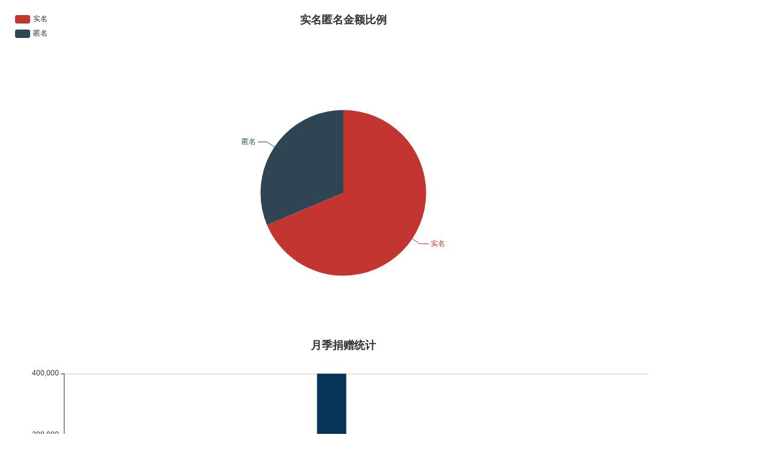

--- FILE ---
content_type: text/html; charset=utf-8
request_url: http://jyfzjjh.ecjtu.edu.cn/jz_tj.aspx
body_size: 1859
content:


<!DOCTYPE html>

<html xmlns="http://www.w3.org/1999/xhtml">
<head><meta http-equiv="Content-Type" content="text/html; charset=utf-8" /><title>
	注册人数统计
</title><link href="scripts/artdialog/ui-dialog.css" rel="stylesheet" /><link href="css/pagination.css" rel="stylesheet" /><link href="admin/skin/icon/iconfont.css" rel="stylesheet" /><link href="admin/skin/default/style.css" rel="stylesheet" /><link href="css/xg_ys.css" rel="stylesheet" />
    <script src="scripts/jquery/jquery-1.11.2.min.js"></script>
    <script src="scripts/echarts.min.js"></script>
     <script>
         $(function () {
             var data = {
                 title: {
                     text: '实名匿名金额比例',
                     subtext: '',
                     x: 'center'
                 },
                 tooltip: {
                     trigger: 'item',
                     formatter: "{a} <br/>{b} : {c} ({d}%)"
                 },
                 legend: {
                     orient: 'vertical',
                     left: 'left',
                     data: ['实名', '匿名']
                 },
                 series: [
                     {
                         name: '访问来源',
                         type: 'pie',
                         radius: '55%',
                         center: ['50%', '60%'],
                         data: [
                             { value: 445, name: '实名' },
                             { value: 203, name: '匿名' }
                         ],
                         itemStyle: {
                             emphasis: {
                                 shadowBlur: 10,
                                 shadowOffsetX: 0,
                                 shadowColor: 'rgba(0, 0, 0, 0.5)'
                             }
                         }
                     }
                 ]
             };
             var data2 = {
                 title: {
                     text: '月季捐赠统计',
                     subtext: '',
                     x: 'center'
                 },
                 color: ['#063557'],
                 tooltip : {
                     trigger: 'axis',
                     axisPointer : {            // 坐标轴指示器，坐标轴触发有效
                         type : 'shadow'        // 默认为直线，可选为：'line' | 'shadow'
                     }
                 },
                 grid: {
                     left: '3%',
                     right: '4%',
                     bottom: '3%',
                     containLabel: true
                 },
                 xAxis : [
       {
           type : 'category',
           data : ['202110','202111','202112','202203','202205','202209','202211','202301','202309','202311','202312','202511'],
           axisTick: {
               alignWithLabel: true
           }
       }
                 ],
                 yAxis : [
       {
           type : 'value'
       }
                 ],
                 series : [
                     {
                         name:'金额',
                         type:'bar',
                         barWidth: '60%',
                         data:['80801','51','100','1.01','100','400000','2.99','1000','500','15644.01','18213','0.1']
                     }
                 ]
             };
             var data3 = {
                 title: {
                     text: '年份捐赠统计',
                     subtext: '',
                     x: 'center'
                 },
                 color: ['#063557'],
                 tooltip : {
                     trigger: 'axis',
                     axisPointer : {            // 坐标轴指示器，坐标轴触发有效
                         type : 'shadow'        // 默认为直线，可选为：'line' | 'shadow'
                     }
                 },
                 grid: {
                     left: '3%',
                     right: '4%',
                     bottom: '3%',
                     containLabel: true
                 },
                 xAxis : [
       {
           type : 'category',
           data : ['2017','2018','2019','2020','2021','2022','2023','2025',2026,2027,2028,2029],
           axisTick: {
               alignWithLabel: true
           }
       }
                 ],
                 yAxis : [
       {
           type : 'value'
       }
                 ],
                 series : [
                     {
                         name:'金额',
                         type:'bar',
                         //barWidth: '60%',
                         barMaxWidth:60,//最大宽度
                         data:['58149.17','14593.28','5002.86','56739.34','6457529.94','400104','35357.01','0.1']
                     }
                 ]
              };
            var myChart = echarts.init(document.getElementById('main'));
            // 指定图表的配置项和数据
            var option = data;
            myChart.setOption(option);

            var myChart2 = echarts.init(document.getElementById('main2'));
             // 指定图表的配置项和数据
            var option2 = data2;
            myChart2.setOption(option2);

            var myChart3 = echarts.init(document.getElementById('main3'));
             // 指定图表的配置项和数据
            var option3 = data3;
            myChart3.setOption(option3);
        })
     </script>
</head>
<body>
    <form method="post" action="jz_tj.aspx" id="form1">
<div class="aspNetHidden">
<input type="hidden" name="__VIEWSTATE" id="__VIEWSTATE" value="/wEPDwULLTE1ODU5NTQ3ODZkZDRmiGa70EU6gyQkeCclyXopiwV3+EMD+WUaUiaX9IeN" />
</div>

    <div>
        <div class="table-container">
            <div id="main" style="width: 1100px; height: 500px; margin: 0px; padding: 20px;"></div>
            <div id="main2" style="width: 1100px; height: 500px; margin: 0px; padding: 20px;"></div>
            <div id="main3" style="width: 1100px; height: 500px; margin: 0px; padding: 20px;"></div>
        </div>

    </div>
    </form>
</body>
</html>


--- FILE ---
content_type: text/css
request_url: http://jyfzjjh.ecjtu.edu.cn/admin/skin/default/style.css
body_size: 11262
content:
@charset "utf-8";
/* CSS Document */
@import url("../layout.css");
@import url("../base.css");

/* =========================全局样式.开始========================= */
a{ color:#686f7f; text-decoration:none; }
a:link, a:visited{ color:#2A72C5; text-decoration:none; }
a:active, a:hover{ color:#0065D9; text-decoration:underline; }
/* =========================全局样式.结束========================= */

/* =========================登录页样式.开始======================= */
.login-wrap{ position:absolute; top:50%; left:50%; margin:-150px auto auto -140px; width:280px; text-align:center; }
	.login-logo{ margin:0 auto 10px; text-indent:-9999em; width:160px; height:42px; background:url(logo.png) no-repeat; }
	.login-form .col{ position:relative; padding:10px 0; }
	.login-form .col .icon{ position:absolute; display:block; top:22px; left:10px; width:14px; height:14px; cursor:pointer; }
    .login-form .col .icon i{ color:#ccc; font-size:14px; line-height:1em; vertical-align:middle; }
	.login-form .col .login-input{ display:block; padding:5px 10px 5px 34px; background:#fff; border:0; border-radius:3px; font-size:14px; line-height:32px; *line-height:30px; height:32px; width:236px; color:#333; }
	.login-form .col .login-btn{ display:block; padding:5px 0; font-size:14px; color:#fff; width:100%; line-height:28px; height:42px; background:#0C4B77; border:0; border-radius:3px; letter-spacing:.5em; cursor:pointer; }
.login-tips{ display:block; margin:10px auto 0; height:14px; vertical-align:middle; }
	.login-tips i{ display:inline-block; margin-right:5px; width:14px; height:14px; color:#83b7ce; font-size:12px; line-height:14px; vertical-align:middle; zoom:1; *display:inline; }
	.login-tips p{ display:inline-block;height:14px; line-height:14px; font-size:12px; font-weight:normal; color:#83b7ce; vertical-align:middle; zoom:1; *display:inline; }
.copy-right{ display:block; position:absolute; right:0; bottom:10px; left:0; text-align:center; }
	.copy-right p{ font-size:12px; color:#83b7ce; line-height:1.8em; }
/* ==========================登录页样式.结束======================== */

/* =========================管理首页样式.开始======================= */
/*顶部样式*/
.main-top{ background:#fafafa; border-bottom:1px solid #eee; }
	/*顶部主菜单*/
	.icon-menu{ display:block; float:left; width:42px; height:42px; border-right:1px solid #eee; text-align:center; cursor:pointer; overflow:hidden; }
    .icon-menu:hover{ text-decoration:none; }
    .icon-menu i{ color:#686f7f; font-size:18px; line-height:42px; }
	.main-nav{ display:block; float:left; }
		.main-nav a{ display:block; float:left; margin:0; padding:0 20px; border-right:1px solid #eee; height:42px; line-height:42px; color:#686f7f; font-size:14px; cursor:pointer; }
		.main-nav a.selected,.main-nav a:hover{ color:#686f7f; text-decoration:none; background:#fff; }
	/*顶部右边导航*/
	.nav-right{ float:right; }
		.nav-right .info{ float:left; padding-right:10px; height:42px; line-height:42px;  }
		.nav-right .info h4{ display:block; float:left; margin:6px 10px 0 0; width:30px; height:30px; border:1px solid #eee; border-radius:30px; text-align:center; background:#fafafa; overflow:hidden; }
        .nav-right .info h4 i{ color:#686f7f; font-size:28px; font-weight:normal; line-height:30px; }
		.nav-right .info h4 img{ width:30px; height:30px; }
		.nav-right .info span{ display:block; float:left; padding-top:6px; color:#686f7f; font-size:12px; line-height:1.2em; }
		/*右边导航菜单项*/
		.nav-right .option{ position:relative; cursor:pointer; float:left; padding:0 11px; border-left:1px solid #eee; }
		.nav-right .option i{ display:block; width:20px; height:42px; text-align:center; color:#666; font-size:18px; line-height:42px; }
		.nav-right .option:hover{ background:#fff; }
		.nav-right .option:hover .drop-wrap{ display:block; }
		.drop-wrap{ display:none; position:absolute; top:42px; right:1px; }
		.drop-wrap .item{ margin-top:0px; padding:10px; border:1px solid #dbdbdb; background:#fff; box-shadow:0 0 4px 0 rgba(0, 0, 0, 0.1); }
		.drop-wrap .item li a{ display:block; padding:8px 15px; color:#686f7f; font-size:12px; line-height:1em; text-align:center; white-space:nowrap; }
		.drop-wrap .item li a:hover{ color:#fff; text-decoration:none; background:#16a0d3; }

/*左边样式*/
.main-left{ background:#267cb7; }
	.logo{ display:block; height:42px; background:url(logo.png) no-repeat center #fafafa; border:1px solid #eee; border-top:0; border-left:0; text-indent:-9999px; overflow:hidden; }
    .sidebar-nav .list-group{ display:none; }
		.sidebar-nav .list-group .list-wrap{ position:absolute; top:43px; right:0; bottom:0; left:0; padding:0 10px; width:160px; overflow:auto; }
		.sidebar-nav .list-group h1{ display:none; }
		.sidebar-nav .list-group h2{ position:relative; display:block; color:#fff; font-size:12px; font-weight:normal; line-height:40px; border-bottom:1px solid #468dbd; }
		.sidebar-nav .list-group h2 i{ position:absolute; display:block; top:11px; right:0; width:20px; height:20px; color:#c0c0c0; font-size:10px; text-align:center; line-height:20px; }
		.sidebar-nav .list-group ul li{ padding:1px 0; }
		.sidebar-nav .list-group ul li a{ position:relative; display:block; padding:6px 20px 6px 5px; color:#fff; font-size:12px; height:20px; line-height:20px; cursor:pointer; white-space:nowrap; text-overflow:ellipsis; overflow:hidden; }
		.sidebar-nav .list-group ul li a:hover{ text-decoration:none; background:#2e84bf; border-radius:3px; }
		.sidebar-nav .list-group ul li a.selected{ text-decoration:none; background:#16a0d3; border-radius:3px; }
		.sidebar-nav .list-group ul li a .icon{ display:block; float:left; margin:3px 3px 3px 0; width:14px; height:14px; color:#fff; font-size:14px; line-height:14px; text-align:center; overflow:hidden; }
		.sidebar-nav .list-group ul li a .icon img{ width:14px; height:14px; }
		.sidebar-nav .list-group ul li a .expandable{ position:absolute; display:block; top:10px; right:4px; width:12px; height:12px; color:#fff; font-size:10px; text-align:center; line-height:12px; -webkit-transform:scale(0.833); }
/*迷你界面样式*/
.lay-mini .main-top{ left:0; }
	.lay-mini .main-nav{ display:none; }
.lay-mini .main-container{ left:43px; }
.lay-mini .main-left{ background:#0C4B77; width:43px; }
	.lay-mini .sidebar-nav .list-group{ display:block!important; margin:0; padding:6px; width:30px; height:30px; }
		.lay-mini .sidebar-nav .list-group h1{ display:block; margin:0; padding:8px; width:14px; height:14px; cursor:pointer; overflow:hidden; }
		.lay-mini .sidebar-nav .list-group.selected h1,.sidebar-nav .list-group:hover h1{ background:#16a0d3; border-radius:3px; }
        .lay-mini .sidebar-nav .list-group h1 i{ color:#f3f3f3; font-size:14px; }
		.lay-mini .sidebar-nav .list-group h1 img{ width:14px; height:14px; }
		.lay-mini .sidebar-nav .list-group .list-wrap{ display:none; position:absolute; top:43px; left:42px; bottom:0; padding:0 10px; width:160px; background:#267cb7; }
		.lay-mini .sidebar-nav .list-group:hover .list-wrap{ display:block; }

/*右边框架*/
.main-container{ background:#fff; }
/*快捷导航*/
.btn-paograms{ display:block; position:absolute; bottom:15px; right:25px; z-index:12; cursor:pointer; width:20px; height:20px; text-align:center; }
	.btn-paograms:hover{ text-decoration:none; }
    .btn-paograms i{ color:#c6c7c8; font-size:20px; line-height:20px; }
    .btn-paograms:hover i{ color:#267cb7; }
.pop-menu{ /*visibility:hidden;*/ display:none; position:absolute; right:20px; bottom:40px; z-index:12; background:#09F; }
	.pop-menu .pop-box{ position:absolute; display:block; right:0; bottom:5px; padding:30px 10px 10px 11px; border:1px solid #dbdbdb; background:#fff; box-shadow:0 0 5px 0 rgba(0, 0, 0, 0.1); overflow:hidden; }
	.pop-menu .pop-box .list-box{ display:block; width:100%; height:100%; overflow:auto; }
	.pop-menu .pop-box .list-box .list-group{ display:block; float:left; margin-left:-1px; padding:0; width:120px; height:auto; border:1px solid #f2f2f2; overflow:hidden; }
	.pop-menu .pop-box .list-box .list-group:first-child{ margin-left:0; }
	.pop-menu .pop-box .list-box .list-group h1{ display:none; }
	.pop-menu .pop-box .list-box .list-group h2{ padding:8px; font-size:12px; color:#555; font-weight:bold; line-height:1.0em; background:#f9f9f9; }
    .pop-menu .pop-box .list-box .list-group h2 i{ display:none; }
	.pop-menu .pop-box .list-box .list-group ul{ margin-left:10px; }
	.pop-menu .pop-box .list-box ul li a{ display:block; padding:8px 10px; font-size:12px; color:#686f7f; line-height:1.0em; white-space:nowrap; text-overflow:ellipsis; overflow:hidden; }
	.pop-menu .pop-box .list-box ul li a:hover{ text-decoration:none; }
	.pop-menu .pop-box .list-box ul li a.nolink{ font-weight:bold; cursor:default; }
	.pop-menu .pop-box .list-box ul li a.link{ cursor:pointer; }
	.pop-menu .pop-box .list-box ul li a.link:hover{ color:#fff; background:#55afeb; }
	.pop-menu .pop-box h1.title{ position:absolute; top:8px; left:10px; line-height:14px; font-size:13px; font-weight:bold; color:#333; }
	.pop-menu .pop-box h1.title i{ display:inline-block; margin-right:2px; width:14px; color:#686f7f; font-size:14px; line-height:1em; text-align:center; vertical-align:top; }
	.pop-menu .pop-box .close{ position:absolute; display:block; top:8px; right:6px; width:14px; height:14px; color:#686f7f; font-size:12px; text-align:center; line-height:14px; cursor:pointer; }

.nlist-1{ padding:8px 0; color:#444; font-size:12px; }
	.nlist-1 ul{ position:relative; padding:0 0 0 20px; }
	.nlist-1 ul:after{ clear:both;content:".";display:block;height:0;visibility:hidden; }
	.nlist-1 ul li{ float:left; width:33.32%; }
    .nlist-1 ul li p{ margin-right:10px; line-height:32px; white-space:nowrap; text-overflow:ellipsis; overflow:hidden; }
.nlist-2{ line-height:30px; border:1px solid #ebebeb; color:#444; font-size:12px; }
	.nlist-2 h3{  margin:0; padding:0 0 0 20px; font-size:12px; font-weight:bold; color:#333; line-height:34px; height:34px; }
	.nlist-2 h3 i{ display:inline-block; margin-right:3px; width:14px; color:#333; font-size:12px; line-height:12px; vertical-align:middle; }
	.nlist-2 ul{ padding:0 0 10px 20px; }
	.nlist-2 ul:after{ clear:both;content:".";display:block;height:0;visibility:hidden; }
	.nlist-2 ul li{ float:left; width:33.32%; }
    .nlist-2 ul li p{ margin-right:10px; white-space:nowrap; text-overflow:ellipsis; overflow:hidden; }
.nlist-3{ float:left; width:350px; overflow:hidden; }
	.nlist-3 ul:after{ clear:both;content:".";display:block;height:0;visibility:hidden; }
	.nlist-3 ul li{ float:left; width:25%; height:108px; _display:inline; _zoom:1; }
	.nlist-3 ul li a{ display:block; width:64px; height:64px; border:1px solid #999; border-radius:64px; text-align:center; text-decoration:none; }
    .nlist-3 ul li a:hover{ border-color:#005eac; }
    .nlist-3 ul li a i{ color:#686f7f; font-size:40px; line-height:64px; }
    .nlist-3 ul li a:hover i{ color:#005eac; }
	.nlist-3 ul li span{ display:block; width:64px; height:24px; line-height:24px; text-align:center; font-size:12px; color:#444; overflow:hidden; white-space:nowrap; text-overflow:ellipsis; }
.nlist-4{ margin-left:350px; border:1px solid #eee; font-size:12px; height:192px; overflow:hidden; }
	.nlist-4 h3{ margin:0; padding:0 10px; line-height:34px; font-size:12px; color:#333; }
	.nlist-4 h3 i{ display:inline-block; margin-right:3px; width:14px; color:#333; font-size:12px; line-height:12px; vertical-align:middle; }
	.nlist-4 ul{ padding:0 10px; }
	.nlist-4 ul li{ color:#005eac; line-height:22px; white-space:nowrap; text-overflow:ellipsis; overflow:hidden; }
/* =========================管理首页样式.结束======================= */

/* =========================内页通用样式.开始======================= */
.location{ padding-bottom:9px; border-bottom:solid 1px #eee; height:22px; line-height:22px; font-size:12px; color:#686f7f; white-space:nowrap; text-overflow:ellipsis; overflow:hidden; }
	.location a{ display:inline-block; color:#686f7f; text-decoration:none; }
	.location a:hover{ color:#0065D9; text-decoration:none; }
	.location a i{ display:inline-block; margin-right:5px; width:12px; height:14px; color:#333; font-size:12px; line-height:12px; vertical-align:middle; }
    .location a.back{ margin-right:15px; }
    .location .arrow{ display:inline-block; margin:auto 0; width:10px; height:14px; color:#333; font-size:10px; line-height:12px; vertical-align:middle; -webkit-transform:scale(0.833); }
textarea{ overflow:auto; }
textarea.input{ width:300px; height:65px; }
.input{ padding:5px 4px; min-height:32px; line-height:20px; border:1px solid #eee; background:#fff; vertical-align:middle; color:#000; font-size:100%; box-sizing:border-box; -moz-box-sizing:border-box; -webkit-box-sizing:border-box; *min-height:20px; }
	.input.normal{ width:300px; }
	.input.txt{ width:200px; }
	.input.small{ width:80px; }
	.input:focus{ background:#FFFBDE; border-color:#7BBFF2; outline:2px solid #99D8F5; }
/*日期样式*/
.date-input{ position:relative; display:inline-block; width:160px; height:32px; vertical-align:middle; *display:inline; }
	.date-input i{ display:block; position:absolute; top:10px; left:8px; width:14px; height:14px; line-height:14px; color:#535353; font-size:14px; text-align:center; }
.select{ margin:1px; padding:4px; min-height:20px; line-height:20px; border:1px solid #eee; background:#fff; vertical-align:middle; color:#333; font-size:100%; }
	.date-input input{ padding-left:25px; width:160px; }
.select1{ padding:1px; min-height:20px; line-height:20px; border:1px solid #eee; background:#fff; vertical-align:middle; color:#333; font-size:100%; }
/* =========================内页通用样式.结束======================= */

/* ==========================列表页样式.开始======================== */
.toolbar-wrap{ padding:10px 0; width:100%; *position:relative; *z-index:1; }
.toolbar{ top:0; right:15px; left:15px; bottom:auto; padding:10px 0 5px; min-height:32px; background:#fff; z-index:2; font-size:12px; color:#000; }
	.toolbar:after{ clear:both; content:"."; display:block; height:0; visibility:hidden; }
	.toolbar .box-wrap{ position:relative; }
	.toolbar .menu-btn{ display:none; width:30px; height:30px; line-height:30px; text-align:center; border:solid 1px #eee; background:#fafafa; color:#535353; cursor:pointer; }
    .toolbar .menu-btn:hover{ color:#2a72c5; text-decoration:none; }
    .toolbar .menu-btn i{ font-size:14px; }
	.toolbar .l-list{ display:block; }
	.toolbar .l-list .icon-list{ float:left; display:block; margin:0 10px 0 1px; padding-bottom:5px; }
	.toolbar .l-list .icon-list:after{clear:both;content:".";display:block;height:0;visibility:hidden;}
	.toolbar .l-list .icon-list li{ float:left; }
	.toolbar .l-list .icon-list li a{ display:inline-block; margin:0 0 -1px -1px; padding:5px 10px 5px 8px; line-height:20px; height:20px; border:solid 1px #eee; color:#000; font-size:12px; text-decoration:none; background:#fafafa; white-space:nowrap; word-break:break-all; }
	.toolbar .l-list .icon-list li a:hover{  color:#fff; background:#0b64c8; text-decoration:none; }
	.toolbar .l-list .icon-list li a span{ display:inline-block; }
	.toolbar .l-list .icon-list li a i{ margin-right:3px; font-size:14px; }
	.toolbar .l-list .menu-list{ float:left; display:block; margin:0; padding-bottom:5px; }
	.toolbar .l-list .menu-list:after{clear:both;content:".";display:block;height:0;visibility:hidden;}
	
	.toolbar .r-list{ display:block; position:absolute; top:0; right:0; }
	.toolbar .r-list .keyword{ display:block; float:left; margin:0; padding:0 5px; width:110px; height:30px; line-height:28px; font-size:12px; border:1px solid #d8cdcd; color:#444; }
    .toolbar .r-list a{ display:block; float:left; padding:0; width:30px; height:30px; line-height:30px; border:1px solid #eee; background:#fafafa; color:#535353; font-size:12px; text-align:center; line-height:30px; cursor:pointer; }
    .toolbar .r-list a:hover{ color:#267cb7; text-decoration:none; }
	.toolbar .r-list .btn-search{ margin:0 0 0 -1px;  }
	.toolbar .r-list .img-view{ margin-left:10px; }
	.toolbar .r-list .txt-view{ border-left:none; }
    .toolbar .r-list a i{ font-size:14px; }
/*迷你样式*/
.toolbar.mini .menu-btn{ display:block; }
.toolbar.mini .l-list{ display:none; position:absolute; top:37px; left:0; right:0; float:none; padding:5px; padding-bottom:0; border:1px solid #eee; background:#fafafa; z-index:1; }
.toolbar.list .icon-list{ float:none; }
.toolbar.list .menu-list{ float:none; }

.ltable{ width:100%; min-width:600px; border:1px solid #eee; font-size:12px; }
	/*.ltable th{ padding:8px 2px; color:#000; font-size:12px; font-weight:500; background:#fafafa; border-bottom:1px solid #eee; line-height:1.5em;    border: 1px solid #d8cdcd; }*/
    .ltable th{ padding:8px 2px; color:#FFF; font-size:12px; font-weight:500; background:#488FCD; border-bottom:1px solid #eee; line-height:1.5em;    border: 1px solid #d8cdcd; }
    .ltable th a:hover {color:#000; }
    .ltable th a {color:#FFF;text-decoration:underline }
    .ltable td{ padding:8px 2px; border-bottom:1px solid #eee; line-height:1.5em; color:#000;  border: 1px solid #d8cdcd; }
	.ltable td .sort{ display:inline-block; padding:0 3px; border:1px solid #eee; width:40px; height:20px; line-height:18px; color:#666; font-size:12px; background:#fff; vertical-align:middle;   }
	.ltable td .btn-tools{ display:inline-block; height:22px;  vertical-align:middle; }
		.ltable td .btn-tools a{ display:block; float:left; margin:0; padding:0; width:20px; height:20px; line-height:20px; text-align:center; border:1px solid #eee; border-left:none; background:#fff; overflow:hidden; }
		.ltable td .btn-tools a:first-child{ border-left:1px solid #eee; }
        .ltable td .btn-tools a:hover{ text-decoration:none; }
        .ltable td .btn-tools a i{ color:#ccc; font-size:14px; }
        .ltable td .btn-tools a:hover i,.ltable td .btn-tools a.selected i{ color:#535353; }
		.ltable td .txt-box{ display:inline-block; margin:0 2px 0 auto; padding:0 5px; border:1px solid #eee; line-height:20px; background:#fff; }
		.ltable td .img-box{ display:inline-block; margin:0 2px 0 auto; padding:0; height:32px; vertical-align: middle; }
		.ltable td .img-box img{ padding:1px; width:30px; height:30px; border:1px solid #eee; }
	.ltable tr:hover{ background:#d3d3d3; }
	.ltable .odd_bg{ background:#fafafa; }
	.ltable td .user-avatar{ display:block; width:64px; height:64px; line-height:64px; text-align:center; background:#fff;}
	    .ltable td .user-avatar:hover{ text-decoration:none; }
	    .ltable td .user-avatar i{ color:#eee; font-size:54px; line-height:64px;}
	.ltable td .user-box{ padding-left:10px; }
		.ltable td .user-box h4{ margin:0; padding:0; display:block; font-weight:normal; font-size:12px; height:16px; line-height:14px;}
		.ltable td .user-box h4 b{ color:#06F;}
		.ltable td .user-box i{ display:block; color:#999; font-style:normal; line-height:24px; height:24px; }
		.ltable td .user-box span{ display:block; padding:2px 0 0 0; height:14px; }
		.ltable td .user-box span a{ display:block; float:left; margin-right:5px; width:20px; height:20px; text-align:center; background:#fff; border:1px solid #e1e1e1; }
		.ltable td .user-box span a:hover{ text-decoration:none; }
		.ltable td .user-box span a i{ display:inline-block; color:#333; font-size:14px; height:auto; line-height:20px; }
		
	.ltable td.comment{ padding:10px; line-height:1em; }
		.ltable td.comment .title{ margin-bottom:5px; line-height:180%; font-weight:bold; }
		.ltable td.comment .title .note{ float:right; font-weight:normal; }
		.ltable td.comment .title .note i{ margin-left:10px; font-style:normal; font-family:'Microsoft YaHei'; color:#999; }
		.ltable td.comment .title .note i.reply{ padding-left:18px; }
		.ltable td.comment .ask{ line-height:180%; font-family:'Microsoft YaHei'; }
		.ltable td.comment .ask .audit{ margin-right:3px; display:inline-block; vertical-align:middle; width:14px; height:14px; background:url(skin_icons.png) -362px -112px  no-repeat; }
		.ltable td.comment .ask .answer{ margin-top:10px; padding:6px 10px; border:1px solid #f6e8b9; background:#fbf8e7; color:#666; }
		.ltable td.comment .ask .answer b{ color:#090; }
		.ltable td.comment .ask .answer .time{ display:block; float:right; color:#999; }

/*分页样式*/
.pagelist{ clear:both; display:block; margin:0 0 20px 1px; }
	.pagelist:after{ clear:both; content:"."; display:block; height:0; visibility:hidden; }
	.pagelist .l-btns{ display:block; float:left; margin:2px 5px 0 -1px; padding:0 10px; border:1px solid #dbdbdb; height:28px; overflow:hidden; }
	.pagelist .l-btns span{ font-size:12px; color:#333; line-height:28px; }
	.pagelist .l-btns .pagenum{ display:inline-block; margin:0 5px; padding:0 5px; border:1px solid #dbdbdb; border-top:0; border-bottom:0; width:30px; height:28px; line-height:28px; font-size:12px; color:#333; text-align:center; vertical-align:top; overflow:hidden; }

/*图文列表*/
.imglist{ width:100%; overflow:hidden; }
	.imglist ul{ margin:0 0 0 -15px; padding:0; *padding-bottom:15px; *display:inline-block }
	.imglist ul:after{content:".";display:block;height:0;clear:both;visibility:hidden;}
	.imglist ul li{ float:left; margin:0 0 15px 15px; min-width:220px; }
	.imglist ul li .details{ position:relative; border:1px solid #eee; box-shadow:0 0 3px 0 rgba(0, 0, 0, 0.1); background:#fff; }
	.imglist ul li .details .check{ position:absolute; top:0px; right:0px; padding:5px; border-left:1px solid #eee; border-bottom:1px solid #eee; background:#fff; }
	.imglist ul li .details .absbg{ position:absolute; left:0px; top:95px; width:100%; height:70px; background:#000; filter:alpha(opacity=20); opacity:0.2; }
	.imglist ul li .details .pic{ width:100%; height:165px; overflow:hidden; }
		.imglist ul li .details .pic img{ min-width:100%; min-height:100%; cursor:pointer; }
	.imglist ul li .details h1{ position:absolute; display:block; padding:10px 20px; left:0px; top:95px; right:0; height:50px; border-bottom:1px solid #eee; }
		.imglist ul li .details h1 span{ display:block; color:#fff; font-size:14px; font-weight:bold; height:50px; line-height:25px; text-overflow:ellipsis; overflow:hidden; }
		.imglist ul li .details h1 span a{ color:#fff; text-decoration:none; }
	.imglist ul li .details .remark{ display:block; margin:10px 15px; padding:0; height:60px; color:#666; font-size:12px; line-height:20px; text-overflow:ellipsis; overflow:hidden; }
	.imglist ul li .details .foot{ clear:both; display:block; padding:10px 15px; height:20px; }
		.imglist ul li .details .foot .time{ float:left; color:#838383; font-size:10px; line-height:20px; }
		.imglist ul li .details .foot a{ display:block; float:right; margin:0 0 0 3px; padding:0; width:20px; height:20px; line-height:20px; text-align:center; overflow:hidden; }
        .imglist ul li .details .foot a:hover{ text-decoration:none; }
        .imglist ul li .details .foot a i{ color:#535353; font-size:14px; }
        .imglist ul li .details .foot a:hover i{ color:#2a72c5; }
	.imglist ul li .details .tools{ display:block; position:relative; padding:0 15px; }
		.imglist ul li .details .tools:after{clear:both;content:".";display:block;height:0;visibility:hidden;}
		.imglist ul li .details .tools a{ display:block; float:left; margin:0; padding:0; width:28px; height:28px; line-height:28px; text-align:center; border:1px solid #e8e8e8; border-left:none; background:#fff; overflow:hidden; }
		.imglist ul li .details .tools a:first-child{ border-left:1px solid #e8e8e8; }
        .imglist ul li .details .tools a:hover{ text-decoration:none; }
        .imglist ul li .details .tools a i{ color:#ccc; font-size:14px; }
        .imglist ul li .details .tools a:hover i,.imglist ul li .details .tools a.selected i{ color:#535353; }
		.imglist ul li .details .tools .sort{ float:right; margin:0; margin-left:-1px; padding:0 2px; border:1px solid #e8e8e8; width:39px; height:28px; line-height:28px; text-align:center; color:#66; font-size:12px; }
	.imglist ul li .details.nopic h1{ display:block; position:static; top:0px; padding:17px 20px; }
		.imglist ul li .details.nopic h1 span a{ color:#2a72c5 }
	.imglist ul li .details.nopic .remark{ display:block; margin:10px 15px; padding:0; height:140px; color:#666; font-size:12px; line-height:20px; text-overflow:ellipsis; overflow:hidden; }

/*树型分类样式*/
.tree-list{ min-width:600px; font-size:12px; border:1px solid #eee; border-bottom:0; }
.tree-list .thead{ padding:8px 0; color:#333; font-size:12px; font-weight:500; line-height:1.5em; border-bottom:1px solid #eee; background:#fafafa; }
    .tree-list .thead:after{ content:"."; display:block; height:0; clear:both; visibility:hidden; }
    .tree-list .thead .col{ display:block; float:left; }
.tree-list li .tbody{ padding:8px 0; color:#666; font-size:12px; line-height:1.5em; border-bottom:1px solid #eee; }
    .tree-list li .tbody:after{ content:"."; display:block; height:0; clear:both; visibility:hidden; }
    .tree-list li .tbody .col{ display:block; float:left; min-height:1.5em; }
    .tree-list li .tbody .col .icon{ display:inline-block; margin-right:2px; width:14px; height:14px; line-height:14px; color:#c6c7c8; font-size:12px; text-align:center; vertical-align:middle; }
    .tree-list li .tbody .col .expandable{ cursor:pointer; }
    .tree-list li .tbody .col input{ vertical-align:middle; }
    .tree-list li .tbody .col label{ vertical-align:middle; }
    .tree-list li .tbody .col .sort{ display:inline-block; padding:0 3px; border:1px solid #eee; width:40px; height:20px; line-height:18px; color:#666; font-size:12px; background:#fff; vertical-align:middle; }

/*生成静态列表样式*/
.builder-box{ position:absolute; right:20px; bottom:20px; margin:0; padding:0; width:300px; height:201px; border:1px solid #dbdbdb; border-radius:3px; color:#333; font-size:12px; background:#fff; overflow:hidden; }
	.builder-box .title{ position:relative; padding:0 10px; height:40px; border-bottom:1px solid #dbdbdb; background:#fafafa; }
	.builder-box .title h2{ color:#444; font-size:14px; font-weight:700; line-height:40px; text-overflow:ellipsis; overflow:hidden; }
	.builder-box .title .close{ position:absolute; top:5px; right:3px; display:block; width:30px; height:30px; line-height:30px; text-align:center; cursor:pointer; }
	.builder-box .title .close i{ font-size:14px; }
	.builder-box .title .close:hover{ text-decoration:none; }
	.builder-box .content{ padding:10px; width:280px; height:140px; text-align:center; vertical-align:middle; color:#333; font-size:14px; line-height:120px; overflow:auto; }
	.builder-box .content .list{ text-align:left; line-height:24px; font-size:13px; }
	.builder-box .content span{ margin-right:5px; font-weight:bold; }
	.builder-box .content .suc{ color:#060; }
	.builder-box .content .error{ color:#F00; }
/* ==========================列表页样式.结束======================== */

/* ==========================编辑页样式.开始======================== */
/*Tab选项卡*/
.content-tab-wrap{ height:42px; }
.content-tab{ z-index:3; top:0; left:15px; right:15px; bottom:auto; height:41px; background:#fff; border-bottom:1px solid #eee; }
	.content-tab-ul-wrap{ position:relative; }
	.content-tab-ul-wrap:after{ content:"."; display:block; height:0; clear:both; visibility:hidden; }
	.content-tab ul{ position:absolute; left:0; top:10px; }
	.content-tab ul:after{ content:"."; display:block; height:0; clear:both; visibility:hidden; }
	.content-tab ul li{ position:relative; display:block; float:left; margin-right:-1px; }
	.content-tab ul li a{ display:block; float:left; padding:0 25px; border-top:1px solid #eee; border-right:1px solid #eee; border-left:1px solid #eee; height:30px; line-height:31px; font-size:12px; color:#333; text-align:center; background:#fff; white-space:nowrap; word-break:break-all; }
	.content-tab ul li a:hover{ color:#2A72C5; text-decoration:none; }
	.content-tab ul li a.selected{ color:#2A72C5; background:#fff; height:31px; }
	.content-tab .tab-title{ display:none; }
	/*迷你样式*/
	.content-tab.mini .tab-title{ position:relative; display:block; float:left; margin-top:10px; padding:0 25px; border-top:1px solid #eee; border-right:1px solid #eee; border-left:1px solid #eee; height:31px; line-height:31px; font-size:12px; color:#2A72C5; text-align:center; background:#fff; cursor:pointer; }
	.content-tab.mini .tab-title i{ position:absolute; display:block; top:8px; right:8px; width:14px; height:14px; color:#535353; font-size:10px; line-height:14px; text-align:center; -webkit-transform:scale(0.833); }
	.content-tab.mini .content-tab-ul-wrap{ display:inline-block; height:42px; }
	.content-tab.mini .content-tab-ul-wrap ul{ display:none; background:#fff; }
	.content-tab.mini .content-tab-ul-wrap:hover ul{ display:block; top:41px; border:1px solid #eee; z-index:1; }
	.content-tab.mini .content-tab-ul-wrap:hover ul li{ display:block; float:none; margin:0; }
	.content-tab.mini .content-tab-ul-wrap:hover ul li a{ float:none; border:0;  white-space:nowrap; text-overflow:ellipsis; overflow:hidden; }
	
/*Tab选项卡内容*/
.div-content{ padding:10px 0; font-size:12px; color:#666; }
	.div-content dl dt{ display:block; float:left; width:130px; text-align:right; color:#333; }
	.div-content dl dd{ margin-left:150px; }
.tab-content{ padding:20px 15px; font-size:12px; color:#666; border:1px solid #eee; border-top:none; box-sizing:border-box; overflow:hidden; }
	.tab-content:after{ clear:both; content:"."; display:block; height:0; visibility:hidden; }
	.tab-content dl,.div-content dl{ clear:both; display:block; padding:5px 0; line-height:30px; }
	.tab-content dl:after,.div-content dl:after{ clear:both; content:"."; display:block; height:0; visibility:hidden; }
	.tab-content dl:first-child{ border-top:none; }
	.tab-content dl dt{ display:block; float:left; width:130px; text-align:right; color:#6d7e86; }
	.tab-content dl dd{ position:relative; margin-left:150px; *position:static; }
	/*迷你样式*/
	.tab-content.mini dl dt{ display:block; float:none; text-align:left; }
	.tab-content.mini dl dd{ margin-left:0; }
	.tab-content.mini dl dd .input{ max-width:100%; }
	
/*上传样式*/
.upload-box{ position:relative; display:inline-block; height:32px; vertical-align:middle; zoom:1; *display:inline;}
	.upload-box .upload-btn{ display:inline-block; height:32px; zoom:1; *display:inline; }
	.upload-box .upload-progress{ position:absolute; top:0; left:0; padding:2px 5px; width:115px; height:26px; border:1px solid #d7d7d7; background:#fff; overflow:hidden; }
	.upload-box .upload-progress .txt{ display:block; padding-right:10px; font-weight:normal; font-style:normal; font-size:11px; line-height:18px; height:18px; text-overflow:ellipsis; overflow:hidden; }
	.upload-box .upload-progress .bar{ position:relative; display:block; width:112px; height:4px; border:1px solid #1da76b; }
	.upload-box .upload-progress .bar b{ display:block; width:0%; height:4px; font-weight:normal; text-indent:-99em; background:#28B779; overflow:hidden; }
	.upload-box .upload-progress .close{ position:absolute; display:block; top:1px; right:1px; width:14px; height:14px; line-height:14px; text-align:center; cursor:pointer; overflow:hidden; }
    .upload-box .upload-progress .close:hover{ text-decoration:none; }
    .upload-box .upload-progress .close i{ color:#535353; font-size:10px; line-height:14px; -webkit-transform:scale(0.833); }
	
/*图片相册样式*/
.photo-list{ margin:0; padding:10px 0 0 0; }
	.photo-list ul{ margin:0 0 0 -15px; }
	.photo-list ul li{ float:left; margin-left:15px; text-align:center; *width:118px; }
	.photo-list ul li .img-box{ position:relative; margin:5px auto; width:112px; height:112px; border:3px #efefed solid; cursor:pointer; overflow:hidden; }
	.photo-list ul li .img-box.selected{ border:3px #f60 solid; }
	.photo-list ul li .img-box img{ width:100%; height:100%; opacity:1; }
	.photo-list ul li .img-box .remark{ position:absolute; display:block; left:0; right:0; bottom:0; margin:0; padding:3px 2px; height:18px; line-height:18px; background:#000; filter:alpha(opacity=50); opacity:0.5; -moz-opacity:0.5; text-align:left; overflow:hidden;}
	.photo-list ul li .img-box .remark:hover{ top:0; bottom:0; height:100%; }
	.photo-list ul li .img-box .remark i{ position:relative; font-size:12px; color:#fff; font-style:normal; line-height:18px; }
	.photo-list ul li a{ padding-right:1em; }
	
/*附件列表样式*/
.attach-list{ margin:0; padding:10px 0 0 0; }
	.attach-list ul{ margin:0 0 0 -15px; list-style:none; }
	.attach-list ul:after{content:".";display:block;height:0;clear:both;visibility:hidden;}
	.attach-list ul li{ position:relative; float:left; margin:0 0 15px 15px; padding:5px 18px 8px 18px; border:1px solid #eee; box-shadow:0 0 3px 0 rgba(0, 0, 0, 0.1); width:215px; }
	.attach-list ul li i.icon-attachment{ position:absolute; display:block; top:8px; left:4px; width:12px; height:12px; line-height:14px; color:#535353; font-size:12px; }
    .attach-list ul li a:hover{ text-decoration:none; }
	.attach-list ul li .del{ position:absolute; display:block; top:0; right:0; width:20px; height:20px; line-height:20px; text-align:center; cursor:pointer; overflow:hidden; }
    .attach-list ul li .del i{ color:#535353; font-size:10px; -webkit-transform:scale(0.833); }
	.attach-list ul li .edit{ position:absolute; display:block; bottom:6px; right:5px; width:20px; height:20px; line-height:20px; text-align:center; cursor:pointer; overflow:hidden; }
    .attach-list ul li .edit i{ color:#535353; font-size:14px; }
	.attach-list ul li .title{ display:block; margin-bottom:3px; border-bottom:1px solid #ccc; line-height:24px; height:26px; font-weight:bold; white-space:nowrap; word-break:break-all; overflow:hidden; }
	.attach-list ul li .info,.attach-list ul li .btns{ display:block; line-height:24px; }
	.attach-list ul li .btns input{ display:inline-block; padding:0 3px; border:1px solid #d7d7d7; width:40px; height:20px; line-height:18px; color:#666; font-size:12px; background:#fff; vertical-align:middle; }

/*文字选项样式*/
.txt-item li{ position:relative; float:left; margin:0 5px 5px 0; padding:4px 16px 4px 8px; line-height:20px; border:1px solid #e1e1e1; }
    .txt-item li .del{ position:absolute; display:block; top:6px; right:1px; width:14px; height:30px; line-height:14px; text-align:center; cursor:pointer; overflow:hidden; }
    .txt-item li .del:hover{ text-decoration:none; }
    .txt-item li .del i{ color:#535353; font-size:10px; -webkit-transform:scale(0.833); }
    .txt-item li span{ color:#333; line-height:20px; white-space:normal; text-overflow:ellipsis; }
    .txt-item li.icon-btn{ padding:0; line-height:normal; height:auto; }
    .txt-item li.icon-btn a{ display:block; padding:4px 7px; line-height:20px; height:20px; }
    .txt-item li.icon-btn i{ margin:0; color:#666; font-size:14px; }
    .txt-item li.icon-btn span{ color:#535353; }

/*规格列表样式*/
.spec-item{ }
	.spec-item li{ float:left; position:relative; margin:0 8px 8px 0; padding:1px; line-height:20px; vertical-align:middle; }
	.spec-item li a{ display:block; padding:1px; color:#666; min-width:10px; width:auto !important;  text-align:center; text-decoration:none; border:1px solid #eee; cursor:pointer; white-space:nowrap; text-overflow:ellipsis; vertical-align:middle; }
	.spec-item li a i{ display:inline-block; padding:3px 9px; font-style:normal; line-height:20px; }
	.spec-item li a img{ width:32px; height:32px; vertical-align:middle; }
	.spec-item li:after{ content:"."; display:none; position:absolute; right:0; bottom:0; width:12px; height:12px; text-indent:-99em; background:url(skin_icons.png) -169px -85px no-repeat; overflow:hidden; }
	.spec-item li.selected a{ margin:-1px; color:#333; border:2px solid #1e99c7; }
	.spec-item li.selected:after{ display:block; background-position:-84px -196px; }
	
/*表格样式*/
.border-table{ min-width:500px; border-width:1px; margin:0; background:#fff; }
	.border-table th,.border-table td{ margin:0; padding:2px 10px; line-height:26px; height:28px; border:1px solid #eee; vertical-align:middle; white-space:nowrap; word-break:keep-all; }
	.border-table td input{ vertical-align:middle; }
	.border-table td .position{ position:relative; min-height:100%; }
	.border-table td .ibtn{ position:absolute;top:0; right:-7px; background:#cc; border:none; color:#666; cursor:pointer; font-family:"Microsoft Yahei"; font-size:12px; height:25px; line-height:25px; padding:0 12px; }
	.border-table td .ibtn:hover{ color:#fff; background:#FF9C30; }
	.border-table thead th{ color:#333; font-weight:normal; white-space:nowrap; text-align:center; background:#f9f9f9; }
	.border-table tbody th{padding-right:5px; text-align:right;color:#707070;background-color:#f9f9f9}
	.border-table tr.td_c td{ text-align:center; }
	.border-table td .cbllist input{ vertical-align:middle; }
	.border-table td .cbllist label{ margin-right:5px; vertical-align:middle; }
	.border-table td .folder-open{ display:inline-block; margin-right:2px; width:20px; height:20px; background:url(skin_icons.png) -160px -250px no-repeat; vertical-align:middle; text-indent:-999em; }
	.border-table td .folder-line{display:inline-block; margin-right:2px; width:20px; height:20px; background:url(skin_icons.png) -200px -250px no-repeat; vertical-align:middle; text-indent:-999em; }
	.border-table td .img-box{ display:inline-block; height:32px; vertical-align:middle; }
		.border-table td .img-box img{ padding:1px; width:30px; height:30px; border:1px solid #eee; }

/*订单状态样式*/
.order-flow{ margin:0 auto; padding:0; font-size:12px; font-weight:normal; padding-bottom:4px; }
    .order-flow .item-box{ display:block; position:relative; margin:0; padding:0; float:left; width:140px; height:60px; }
    .order-flow .item-box .line{ display:block; position:absolute; left:0; bottom:0; width:100%; height:29px; border-top:2px solid #f1f1f1; }
    .order-flow .item-box .icon{ display:block; position:absolute; left:50%; top:20px; margin-left:-10px; width:20px; height:20px; line-height:20px; background:#fff; }
    .order-flow .item-box .icon i{ color:#ccc; font-size:18px; line-height:20px; }
    .order-flow .item-box .txt{ display:block; position:absolute; top:0; left:0; width:100%; height:100%; text-align:center; }
    .order-flow .item-box .txt b{ display:block; padding-bottom:20px; line-height:20px; font-weight:normal; color:#666; }
    .order-flow .item-box .txt p{ display:block; line-height:20px; color:#999; }
    .order-flow .item-box.left .line{ left:50%; width:50%; }
    .order-flow .item-box.right .line{ width:50%; }
    .order-flow .item-box.arrive .icon i{ color:#6C0; }

/*按钮样式*/
.td-input{ display:inline-block; padding:0 3px; border:1px solid #d7d7d7; width:92%; height:20px; line-height:18px; color:#666; font-size:12px; background:#fff; vertical-align:middle; }
.btn{ background:#16a0d3; border:none; color:#fff; cursor:pointer; display:inline-block; font-family:"Microsoft Yahei"; font-size:12px; height:32px; line-height:32px; margin:0 1px 0 0; padding:0 20px; }
	.btn:hover{ background:#117ea6; }
	.btn.green{ background:#52A152; }
	.btn.green:hover{ background:#328032; }
	.btn.yellow{ background:#FF9C30;}
	.btn.yellow:hover{ background:#c87316; }
	.btn.violet{ background:#993333 ; }
	.btn.violet:hover{ background:#990033; }
.icon-btn{ display:inline-block; margin:0; padding:4px 10px 4px 8px; line-height:20px; height:20px; border:solid 1px #e1e1e1; color:#333; font-size:12px; text-decoration:none; cursor:pointer; white-space:nowrap; text-overflow:ellipsis; }
	.icon-btn:hover{ color:#2A72C5; }
	.icon-btn span{ display:inline-block; }
	.icon-btn i{ display:inline-block; margin-right:3px; width:14px; height:14px; color:#333; font-size:14px; line-height:14px; }
.img-btn{ display:inline-block; margin:0px 2px; width:14px; height:14px; line-height:14px; text-align:center; vertical-align:middle; white-space:nowrap; word-break:break-all; cursor:pointer; }
    .img-btn:hover{ text-decoration:none; }
	.img-btn i{ color:#333; font-size:14px; }
/*多项单选*/
.multi-radio{ display:inline-block; vertical-align:middle; *display:inline; }
	.multi-radio:after{ clear:both; content:"."; display:block; height:0; visibility:hidden; }
	.multi-radio .boxwrap{ display:inline-block; vertical-align:middle; *display:inline;}
	.multi-radio a{ display:inline-block; margin:0 -1px -1px 0; float:left; padding:5px 15px; height:20px; line-height:20px; border:1px solid #eee; vertical-align:middle; color:#333; font-size:100%; cursor:pointer; white-space:nowrap; text-overflow:ellipsis; }
	.multi-radio a:hover{ background:#C9E1EF; text-decoration:none; }
	.multi-radio a:active{ text-decoration:none; }
	.multi-radio a.selected{ background:#16a0d3; border-color:#1096c7; color:#fff; }
/*单项选择*/
.single-checkbox{ display:inline-block; vertical-align:middle; cursor:pointer; *display:inline; }
	.single-checkbox a,.single-checkbox a:visited{ display:inline-block; border:1px solid #d4d4d4; background:#d4d4d4; width:80px; vertical-align:middle; text-decoration:none; }
	.single-checkbox a i{ display:block; width:50%; height:28px; line-height:28px; font-style:normal; background:#fff; color:#333; text-align:center; }
	.single-checkbox a i.on{ float:right; display:none; }
	.single-checkbox a i.off{ float:left; display:block; }
	.single-checkbox a.selected{ border:1px solid #16a0d3; background:#16a0d3; }
	.single-checkbox a.selected i.on{ display:block; }
	.single-checkbox a.selected i.off{ display:none; }
/*多项选择*/
.multi-checkbox{ display:inline-block; vertical-align:middle; }
	.multi-checkbox:after{ clear:both; content:"."; display:block; height:0; visibility:hidden; }
	.multi-checkbox .boxwrap{ display:inline-block; vertical-align:middle; }
	.multi-checkbox a{ display:inline-block; float:left; margin:0 -1px 0 0; padding:5px 15px; height:20px; line-height:20px; border:1px solid #eee; vertical-align:middle; color:#333; font-size:100%; cursor:pointer; white-space:nowrap; text-overflow:ellipsis; }
	.multi-checkbox a:hover{ background:#C9E1EF; text-decoration:none; }
	.multi-checkbox a:active{ text-decoration:none; }
	.multi-checkbox a.selected{ background:#16a0d3; border-color:#1096c7; color:#fff; }
	.multi-checkbox a:last-child{ /*border-right:1px solid #d4d4d4;*/ }
/*多项选择PORP*/
.multi-porp{ }
	.multi-porp ul li{ float:left; position:relative; margin:0 5px 5px 0; padding:1px; line-height:20px; vertical-align:middle; }
	.multi-porp ul li a{ display:block; padding:4px 10px; color:#666; min-width:10px; width:auto !important;  text-align:center; text-decoration:none; border:1px solid #eee; cursor:pointer; white-space:nowrap; text-overflow:ellipsis; }
	.multi-porp ul li i{ display:none; position:absolute; right:1px; bottom:1px; width:14px; height:14px; color:#1e99c7; font-size:14px; line-height:1em; overflow:hidden; }
	.multi-porp ul li.sys{ background:#FFFFD0; }
	.multi-porp ul li.selected a{ margin:-1px; color:#333; border:2px solid #1e99c7; }
	.multi-porp ul li.selected i{ display:block; }
/*下拉菜单*/
.single-select{ position:relative; display:inline-block; margin-right:5px; vertical-align:middle; cursor:pointer; *float:left; }
	.single-select .boxwrap{ display:inline-block; vertical-align:middle; }
	.single-select .select-tit{ position:relative; display:block; margin-bottom:1px; padding:5px 38px 5px 10px; min-width:40px; line-height:20px; height:20px; border:solid 1px #d8cdcd; text-decoration:none; background:#fff; white-space:nowrap; word-break:break-all; }
	.single-select .select-tit span{ display:inline-block; color:#000; font-size:12px; vertical-align:middle; }
	.single-select .select-tit i{ position:absolute; right:0; top:0; display:block; width:28px; height:100%; border-left:1px solid #eee; color:#666; font-size:10px; line-height:30px; text-align:center; background:#fafafa; -webkit-transform:scale(0.833); }
	.single-select .select-items{ display:none; position:absolute; left:0; top:35px; box-shadow:0px 1px 4px rgba(0,0,0,0.1); /*overflow:hidden;*/ }
	.single-select .select-items ul{ position:relative; padding:5px; min-width:120px; max-height:280px; border:1px solid #eee; background:#fff; overflow-y:auto; overflow-x:hidden; }
	.single-select .select-items ul li{ display:block; padding:4px 10px; line-height:20px; font-size:12px; color:#666; white-space:nowrap; cursor:pointer; }
	.single-select .select-items ul li:hover{ color:#fff; text-decoration:none; background:#16a0d3; }
	.single-select .select-items ul li.selected{ color:#fff; background:#16a0d3; }
    .single-select.up .select-items{ top:auto; bottom:35px; }

.page-footer{ padding:10px 0; height:32px; font-size:12px; }
	.page-footer .btn-wrap{ position:fixed; margin:0; padding:10px 0; top:auto; left:15px; right:15px; bottom:0; background:#fff; z-index:1000; }
	.page-footer .btn-wrap:after{ clear:both;content:".";display:block;height:0;visibility:hidden; }
/* ==========================编辑页样式.结束======================== */

/*=====================以下部分是Validform必须的====================*/
.Validform_checktip{ margin-left:8px; line-height:20px; height:20px; overflow:hidden; color:#999; font-size:12px; }
.Validform_right{ color:#71b83d; padding-left:20px; background:url(valid_icons.png) no-repeat -40px -20px; }
.Validform_wrong{ color:red; padding-left:20px; white-space:nowrap; background:url(valid_icons.png) no-repeat -20px -40px; }
.Validform_loading{ padding-left:20px; background:url(icon_onload.gif) no-repeat left center; }
.Validform_error{ background:#FEFBD3; }

#Validform_msg{color:#7d8289; font: 12px/1.5 tahoma, arial, \5b8b\4f53, sans-serif; width:280px; -webkit-box-shadow:2px 2px 3px #aaa; -moz-box-shadow:2px 2px 3px #aaa; background:#fff; position:absolute; top:0px; right:50px; z-index:99999; display:none;filter: progid:DXImageTransform.Microsoft.Shadow(Strength=3, Direction=135, Color='#999999'); box-shadow: 2px 2px 0 rgba(0, 0, 0, 0.1);}
#Validform_msg .iframe{ position:absolute; left:0px; top:-1px; z-index:-1; }
#Validform_msg .Validform_title{ position:relative; line-height:35px; height:35px; text-align:left; font-weight:bold; padding:0 10px; color:#fff; background:#33B5E5; }
#Validform_msg a.Validform_close:link,#Validform_msg a.Validform_close:visited{ line-height:30px; position:absolute; right:10px; top:0px; color:#fff; text-decoration:none; }
#Validform_msg a.Validform_close:hover{color:#ccc;}
#Validform_msg .Validform_info{padding:10px;border:1px solid #bbb; border-top:none; text-align:left;}
/*=====================以上部分是Validform必须的====================*/

/*=====================以下部分是WebUploader必须的====================*/
.webuploader-container{ position:relative; }
.webuploader-element-invisible{ position:absolute !important; clip: rect(1px 1px 1px 1px); /* IE6, IE7 */ clip: rect(1px,1px,1px,1px); }
.webuploader-pick{ position:relative; display:inline-block; width:65px; line-height:30px; height:30px; border:1px solid #e1e1e1; cursor:pointer; background:#fff; color:#333; text-align:center; overflow:hidden; zoom:1; *display:inline; }
.webuploader-pick-hover{ background:#fafafa; }
.webuploader-pick-disable{ opacity:0.6; pointer-events:none; }
/*=====================以上部分是WebUploader必须的====================*/

/*========================以下部分是响应式布局========================*/
@media only screen and (max-width:500px) {
	.nlist-1 ul li,.nlist-2 ul li,.nlist-3,.nlist-4{ width:100%; }
    .nlist-4{ margin-left:0; }
}
/*========================以上部分是响应式布局========================*/
input::-webkit-input-placeholder { /* WebKit, Blink, Edge */    color:    #999; }

input::-moz-placeholder { /* Mozilla Firefox 4 to 18 */   color:    #999; }

input::-moz-placeholder { /* Mozilla Firefox 19+ */   color:    #999; }

input:-ms-input-placeholder { /* Internet Explorer 10-11 */   color:    #999; }

--- FILE ---
content_type: text/css
request_url: http://jyfzjjh.ecjtu.edu.cn/css/xg_ys.css
body_size: 1475
content:

ul.nav-main a {
    display: inline-block;
    height: 100%;
    width: 100%;
    color: #1e679c;
    font-size: 18px;
     font-weight: bold;
}
.jd-thinstrip {
	height: 138px;
	width: 100%;
	background: url(../images/backimg/top_bg-164943.jpg);
	background-size: cover;
	position: relative;
	z-index: 2;
	-webkit-box-shadow: 0 2px 5px rgba(0, 0, 0, .3);
	box-shadow: 0 2px 5px rgba(0, 0, 0, .3);
}

.Alumnus{
	background: url(../images/backimg/tzjsbg.png);
	background-attachment:fixed;
	background-size: 100%;
}

.mien .brand {
    width: 1140px;
    height: 214px;
    box-sizing: border-box;
    position: relative;
    /*background: rgb(227, 235, 255) !important;*/
}
.hot ul li div h3 {
    font-size: 22px;
    text-overflow: ellipsis;
    overflow: hidden;
    white-space: nowrap;
    line-height: 48px;
    border-bottom: 1px dashed #f2f2f2;
    margin-bottom: 10px;
    padding-bottom: 10px;
}
.hot ul li div p {
    font-size: 16px;
    line-height: 36px;
    word-break: break-all;
    text-overflow: ellipsis;
    display: -webkit-box;
    -webkit-box-orient: vertical;
    -webkit-line-clamp: 3;
    overflow: hidden;
    height:110px;
}
.hot ul li img {
    width: 100%;
}
.school_list .left .left_con {
    float: left;
    width: 398px;
	min-height:278px;
    margin: 30px 34px 0 0;
    padding: 20px;
    background: #fff;
}
.school_list .left .left_con .info p i {
    float: left;
    text-overflow: ellipsis;
    overflow: hidden;
    white-space: nowrap;
    width: 243px;
	font-size: 16px;
}
.school_list .right {
    background: none;
    width: 336px;
    margin-top: 30px;
}
.nav-main .hidden-box {
    width: 131px;
    position: absolute;
    z-index: 99999;
    display: none;
    text-align: justify;
    text-align-last: justify;
    padding: 0px 1rem;
    /*background: #063557 url(../images/sj2.png) no-repeat top center;*/
    filter: alpha(opacity=80);
    -moz-opacity: 0.8;
    opacity: 0.8;
}
.hidden-box ul li a {
    letter-spacing:3px;
    color: #FFFFFF;
    font-size: 16px;
    font-weight: normal;
    text-transform: justify;
}

.Scenery .Scenery_nav .xirijaid{
    background: #15A892;
    color: #fff;
}
.Scenery .Scenery_nav .jinrijd{
    background: #4eaee3;
    color: #fff;
}
.location{
	padding-left: 0px;
}

.bodywarp{
	width: 1200px;
	display: block;
	margin: 0 auto;
	background: #f9f9f9;
    padding-bottom: 40px;
}
.ldmain {
	padding-bottom: 50px;
}

.ldbox {
	width: 400px;
	height: 432px;
	float: left;
	border-bottom: 1px solid #DCDCDC;
}

.ldbox1 {
	height: 150px;
}

.ldboxcon {
	width: 400px;
	height: 310px;
	margin: 24px 0 0 28px;
	position: relative;
}

.ldname {
	width: 140px;
	height: 73px;
	float: left;
	line-height: 18px;
	padding: 7px 0 0 3px;
}

.ldname span {
	font-size: 24px;
}

.ldtext {
    width: 180px;
    float: right;
    margin-right: 58px;
    height: 342px;
    line-height: 22px;
    background: #2c7ba0;
    box-shadow: #a0bcca 4px 4px 0px 0px;
    padding: 12px 15px 0 25px;
    font-size: 14px;
    color: #fff;
    text-align: justify;
    overflow: hidden;
    text-overflow: ellipsis;
    display: -webkit-box;
    -webkit-line-clamp: 13;
    -webkit-box-orient: vertical;
}

.ldimg {
	width: 155px;
	height: 198px;
	position: absolute;
	left: 0;
	bottom: 0;
}

.ldimg img {
	width: 180px;
	height: 270px;
}

.ldemail {
	position: absolute;
	bottom: 0;
	right: 0;
	padding-top: 18px;
	background: url(../images/email.jpg) no-repeat left top;
}

.ldbox .ldboxcon .ldname p {
	font-size: 14px;
	line-height: 24px;
	margin-left: 0;
	overflow: hidden;
	text-overflow: ellipsis;
	display: -webkit-box;
	-webkit-line-clamp: 4;
	-webkit-box-orient: vertical;
	margin-top: 6px;
}

.ldbox1 .ldboxcon p {
	clear: both;
	font-size: 13px;
	line-height: 20px;
	margin-left: 3px;
}

.ldbox1 .ldboxcon .ldname {
	height: 50px;
}

.ldbox2 {
	height: auto;
}

.ldbox2 .ldboxcon {
	height: 100px;
}

.ldbox2 .ldemail {
	bottom: 10px;
	left: 5px;
}

--- FILE ---
content_type: text/css
request_url: http://jyfzjjh.ecjtu.edu.cn/admin/skin/layout.css
body_size: 600
content:
@charset "utf-8";
/* CSS Document */
/*================管理首页布局.开始===================*/
.main-top{ position:absolute; top:0; right:0; left:180px; height:42px; z-index:11; }
.main-left{ position:absolute; top:0; bottom:0; left:0; width:180px; z-index:10; }
.main-container{ position:absolute; top:43px; right:0; bottom:0; left:180px; overflow:hidden; -webkit-overflow-scrolling:touch; overflow-y:auto; }
	.main-container iframe{ position:absolute; top:0; right:0; bottom:0; left:0; width:100%; height:100%; }
/*================管理首页布局.结束===================*/



--- FILE ---
content_type: text/css
request_url: http://jyfzjjh.ecjtu.edu.cn/admin/skin/base.css
body_size: 700
content:
@charset "utf-8";
/* CSS Document */
*{ padding:0; margin:0; font-family:"Microsoft YaHei"; }
html, body, div, span, applet, object, iframe,
h1, h2, h3, h4, h5, h6, p, blockquote, pre,
a, abbr, acronym, address, big, cite, code,
del, dfn, em, img, ins, kbd, q, s, samp,
small, strike, strong, sub, sup, tt, var,
b, u, i, center,
dl, dt, dd, ol, ul, li,
fieldset, form, label, legend,
time, mark, audio, video{ margin:0; padding:0; border:0; font-size:100%; text-decoration:none; }
html { line-height:1; }
q, blockquote { quotes:none; }
q:before, q:after, blockquote:before, blockquote:after { content:""; content:none; }
a img { border:none; }
ol, ul { list-style:none; }
table { border-collapse:collapse; border-spacing:0; }
.table-container{ margin:0; padding:0; width:100%; overflow-x:auto; overflow-y:hidden; }
.ime-disabled{ ime-mode:disabled; } 
.clear{ clear:both; font-size:0px; height:0px; overflow:hidden; }
.line5{ clear:both; font-size:0px; height:5px; overflow:hidden; }
.line10{ clear:both; font-size:0px; height:10px; overflow:hidden; }
.line15{ clear:both ;font-size:0px; height:15px; overflow:hidden; }
.line20{ clear:both; font-size:0px; height:20px; overflow:hidden; }
.line30{ clear:both; font-size:0px; height:30px; overflow:hidden; }
.left{ float:left; }
.right{ float:right; }
.loginbody{ background:#267cb7; text-align:center; }
.indexbody{ width:100%; height:100%; overflow:hidden; }
.mainbody{ /*padding:10px 15px;*/ margin:10px 15px; min-width:285px; }